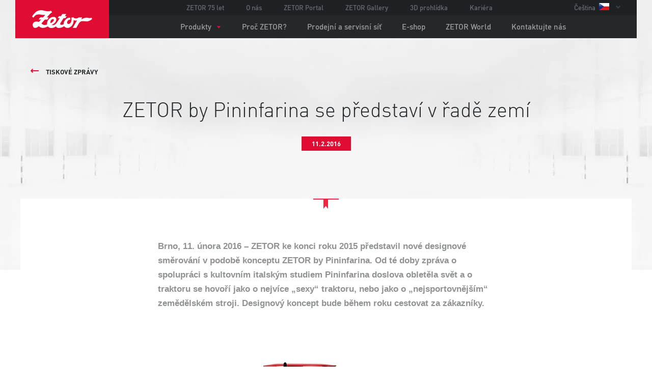

--- FILE ---
content_type: text/html; charset=utf-8
request_url: https://www.zetor.cz/zetor-by-pininfarina-se-predstavi-v-rade-zemi-37
body_size: 6588
content:
<!DOCTYPE html>
<html class="no-js" lang="cs">
<head>
    <meta charset="utf-8">
    <meta name="viewport" content="width=device-width">
    <meta http-equiv="X-UA-Compatible" content="IE=edge">

    <title>ZETOR by Pininfarina se představí v řadě zemí | ZETOR TRACTORS a.s.</title>

    <link rel="stylesheet" href="/assets/frontend/css/main.min.1768563149.css">


    <link rel="apple-touch-icon" sizes="57x57" href="/assets/icons/apple-touch-icon-57x57.png">
    <link rel="apple-touch-icon" sizes="60x60" href="/assets/icons/apple-touch-icon-60x60.png">
    <link rel="apple-touch-icon" sizes="72x72" href="/assets/icons/apple-touch-icon-72x72.png">
    <link rel="apple-touch-icon" sizes="76x76" href="/assets/icons/apple-touch-icon-76x76.png">
    <link rel="apple-touch-icon" sizes="114x114" href="/assets/icons/apple-touch-icon-114x114.png">
    <link rel="apple-touch-icon" sizes="120x120" href="/assets/icons/apple-touch-icon-120x120.png">
    <link rel="apple-touch-icon" sizes="144x144" href="/assets/icons/apple-touch-icon-144x144.png">
    <link rel="apple-touch-icon" sizes="152x152" href="/assets/icons/apple-touch-icon-152x152.png">
    <link rel="apple-touch-icon" sizes="180x180" href="/assets/icons/apple-touch-icon-180x180.png">
    <link rel="icon" type="image/png" href="/assets/icons/favicon-32x32.png" sizes="32x32">
    <link rel="icon" type="image/png" href="/assets/icons/favicon-194x194.png" sizes="194x194">
    <link rel="icon" type="image/png" href="/assets/icons/favicon-96x96.png" sizes="96x96">
    <link rel="icon" type="image/png" href="/assets/icons/android-chrome-192x192.png" sizes="192x192">
    <link rel="icon" type="image/png" href="/assets/icons/favicon-16x16.png" sizes="16x16">
    <link rel="manifest" href="/assets/icons/manifest.json">
    <link rel="mask-icon" href="/assets/icons/safari-pinned-tab.svg" color="#e10c32">
    <link rel="shortcut icon" href="/assets/icons/favicon.ico">
    <meta name="msapplication-TileColor" content="#ffffff">
    <meta name="msapplication-TileImage" content="/assets/icons/mstile-144x144.png">
    <meta name="msapplication-config" content="/assets/icons/browserconfig.xml">
    <meta name="theme-color" content="#ffffff">

    <meta name="Description" content="Výrobce traktorů Zetor, dodavatel originálních náhradních dílů a příslušenství pro traktory Zetor.">

    <meta property="og:site_name" content="Výrobce traktorů Zetor, dodavatel originálních náhradních dílů a příslušenství pro traktory Zetor.">
        <meta property="og:title" content="ZETOR TRACTORS a.s.">
        <meta property="og:image" content="http://www.zetor.cz/assets/frontend/img/zetor-fcb.png">
        <meta property="og:description" content="Výrobce traktorů Zetor, dodavatel originálních náhradních dílů a příslušenství pro traktory Zetor.">


    <meta name="twitter:card" content="summary">
    <meta name="twitter:site" content="@zetortractors">
    <meta name="twitter:title" content="ZETOR TRACTORS a.s.">
    <meta name="twitter:description" content="Výrobce traktorů Zetor, dodavatel originálních náhradních dílů a příslušenství pro traktory Zetor.">
    <meta name="twitter:creator" content="@giantcz">
    <meta name="twitter:image" content="http://www.zetor.cz/assets/frontend/img/fcb-og.png">

    
    <script src="/assets/frontend/js/vendor/modernizr.1768563139.js"></script>




    <!--[if lt IE 9]>
       <script>
            var OLD_IE = true;
       </script>
    <![endif]-->


    <script>
        window.dataLayer = window.dataLayer || []
        function gtag() {
            dataLayer.push(arguments)
        }

        (function() {
            var consent = {
                ad_storage: 'denied',
                analytics_storage: 'denied',
                functionality_storage: 'denied',
                personalization_storage: 'denied',
                security_storage: 'granted',
                ad_user_data: 'denied',
                ad_personalization: 'denied',
            }
            var values = document.cookie.match(/(?:^| )gCookieConsent=([^;]*)/)
            if (values && values[1]) {
                var settings = JSON.parse(decodeURIComponent(values[1]))
                consent.ad_storage = settings.ads ? 'granted' : 'denied'
                consent.analytics_storage = settings.stats ? 'granted' : 'denied'
                consent.functionality_storage = settings.prefs ? 'granted' : 'denied'
                consent.personalization_storage = settings.prefs ? 'granted' : 'denied'
                consent.ad_user_data = settings.ads ? 'granted' : 'denied'
                consent.ad_personalization = settings.ads ? 'granted' : 'denied'
            } else {
                consent.wait_for_update = 5000
            }
            gtag('consent', 'default', consent)
            gtag('set', 'ads_data_redaction', true)
            gtag({
                event: 'default_consent',
            })
        })();

        var GC_DEFAULT_STATE = true;

        ;(function (w, d, s, l) {
            w[l] = w[l] || []
            w[l].push()
            var f = d.getElementsByTagName(s)[0],
                j = d.createElement(s)
            j.async = true
            j.src = 'https://cookies.giant.cz/assets/consent/js/loader.min.js'
            f.parentNode.insertBefore(j, f)
        })(window, document, 'script', 'dataLayer')
    </script>


    <!-- Google Tag Manager -->
    <script>(function(w,d,s,l,i){w[l]=w[l]||[];w[l].push({'gtm.start':
    new Date().getTime(),event:'gtm.js'});var f=d.getElementsByTagName(s)[0],
    j=d.createElement(s),dl=l!='dataLayer'?'&l='+l:'';j.async=true;j.src=
    'https://www.googletagmanager.com/gtm.js?id='+i+dl;f.parentNode.insertBefore(j,f);
    })(window,document,'script','dataLayer','GTM-P938XPW');</script>
    <!-- End Google Tag Manager -->

    <!-- Font tracking -->
    <!--/ Font tracking -->
</head>

<body class="">
    <script> document.documentElement.className+=' js' </script>

    <div class="page-wrapper">


    <section class="section section-header">

        <div class="section__inner">

            <a class="section-header__logo" href="/">ZETOR</a>

            <div class="section-header__content">

                <nav class="nav-top-bar">
                    <ul>
                        <li data-copy><a href="http://www.zetor75.cz/">ZETOR 75 let</a></li>
                        <li data-copy><a href="/o-nas">O nás</a></li>
                        <li data-copy><a href="/zetor-portal">ZETOR Portal</a></li>
                        <li data-copy><a href="http://www.zetorgallery.cz/">ZETOR Gallery</a></li>
                        <li data-copy><a href="https://zetor.pano3d.cz/">3D prohlídka</a></li>
                        <li data-copy><a href="/kariera">Kariéra</a></li>
                    </ul>
                    <ul>
                        <li class="nav-top-bar__lang">
                            <a href="">Čeština <img src="/assets/frontend/img/flags/cs.png" width="20" height="14" alt="Čeština"></a>
                            <ul>
                                <li class="lang-cs"><a href="/zetor-by-pininfarina-se-predstavi-v-rade-zemi-37">Čeština <span class="icon icon-check"></span></a></li>
                                <li class="lang-en"><a href="https://www.zetor.com/zetor-by-pininfarina-to-be-introduced-in-several-countries">English</a></li>
                                <li class="lang-ru"><a href="http://ru.zetor.com">Русский</a></li>
                                <li class="lang-world"><a href="http://www.zetor.com/sales-and-service-network">ZETOR worldwide</a></li>
                            </ul>
                        </li>
                    </ul>
                </nav>

                <nav class="nav-main">
                    <ul>
                        <li class="has-dropdown">
                            <a href="/produkty">Produkty</a>
                            <div class="dropdown DropdownProducts DropdownProducts--nav">
                                <div class="DropdownProducts-content">
                                    <div class="DropdownProducts-contentMain">
                                        <a class="DropdownProducts-card" href="/zetor-compax">
                                            <div class="DropdownProducts-cardContent">
                                                <h2><span>Zetor</span> Compax</h2>
                                                <span class="icon icon-caret-right" aria-hidden="true"></span>
                                            </div>
                                            <div class="DropdownProducts-cardVisual">
                                                <img
                                                    src="/assets/frontend/img/nav/compax.jpg"
                                                    srcset="/assets/frontend/img/nav/compax@2x.jpg 2x"
                                                    width="130"
                                                    height="150"
                                                    alt="ZETOR COMPAX">
                                            </div>
                                        </a>

                                        <a class="DropdownProducts-card" href="/zetor-major">
                                            <div class="DropdownProducts-cardContent">
                                                <h2><span>Zetor</span> Major</h2>
                                                <span class="icon icon-caret-right" aria-hidden="true"></span>
                                            </div>
                                            <div class="DropdownProducts-cardVisual">
                                                <img
                                                    src="/assets/frontend/img/tractors/major/thumbnail.jpg"
                                                    srcset="/assets/frontend/img/tractors/major/thumbnail@2x.jpg 2x"
                                                    width="304"
                                                    height="229"
                                                    alt="ZETOR MAJOR">
                                            </div>
                                        </a>

                                        <a class="DropdownProducts-card" href="/rada-6">
                                            <div class="DropdownProducts-cardContent">
                                                <h2><span>Zetor</span> Řada&nbsp;6</h2>
                                                <span class="icon icon-caret-right" aria-hidden="true"></span>
                                            </div>
                                            <div class="DropdownProducts-cardVisual">
                                                <img
                                                    src="/assets/frontend/img/tractors/rada6/thumbnail.jpg"
                                                    srcset="/assets/frontend/img/tractors/rada6/thumbnail@2x.jpg 2x"
                                                    width="165"
                                                    height="127"
                                                    alt="ZETOR Řada 6">
                                            </div>
                                        </a>
                                    </div>

                                    <div class="DropdownProducts-contentSecondary">
                                        <div class="DropdownProducts-list">
                                            <a class="DropdownProducts-card DropdownProducts-card--simple" href="/zetor-proxima">
                                                <div class="DropdownProducts-cardContent">
                                                    <h2><span>Zetor</span> Proxima</h2>
                                                    <span class="icon icon-caret-right" aria-hidden="true"></span>
                                                </div>
                                                <div class="DropdownProducts-cardVisual">
                                                    <img
                                                        src="/assets/frontend/img/tractors/proxima/thumbnail.jpg"
                                                        srcset="/assets/frontend/img/tractors/proxima/thumbnail@2x.jpg 2x"
                                                        width="165"
                                                        height="127"
                                                        alt="ZETOR PROXIMA">
                                                </div>
                                            </a>
                                            <a class="DropdownProducts-card DropdownProducts-card--simple" href="/zetor-forterra">
                                                <div class="DropdownProducts-cardContent">
                                                    <h2><span>Zetor</span> Forterra</h2>
                                                    <span class="icon icon-caret-right" aria-hidden="true"></span>
                                                </div>
                                                <div class="DropdownProducts-cardVisual">
                                                    <img
                                                        src="/assets/frontend/img/tractors/forterra/thumbnail.jpg"
                                                        srcset="/assets/frontend/img/tractors/forterra/thumbnail@2x.jpg 2x"
                                                        width="165"
                                                        height="127"
                                                        alt="ZETOR FORTERRA">
                                                </div>
                                            </a>
                                            <a class="DropdownProducts-card DropdownProducts-card--simple" href="/zetor-crystal">
                                                <div class="DropdownProducts-cardContent">
                                                    <h2><span>Zetor</span> Crystal</h2>
                                                    <span class="icon icon-caret-right" aria-hidden="true"></span>
                                                </div>
                                                <div class="DropdownProducts-cardVisual">
                                                    <img
                                                        src="/assets/frontend/img/tractors/crystal/thumbnail.jpg"
                                                        srcset="/assets/frontend/img/tractors/crystal/thumbnail@2x.jpg 2x"
                                                        width="165"
                                                        height="127"
                                                        alt="ZETOR CRYSTAL">
                                                </div>
                                            </a>
                                        </div>
                                        <div class="DropdownProducts-others">
                                            <a class="DropdownProducts-link" href="/nahradni-dily">
                                                <div class="DropdownProducts-linkVisual">
                                                     <img
                                                        src="/assets/frontend/img/nav//nahradni-dily.jpg"
                                                        srcset="/assets/frontend/img/nav/nahradni-dily@2x.jpg 2x"
                                                        width="50"
                                                        height="37"
                                                        alt="">
                                                </div>
                                                <div class="DropdownProducts-linkText">
                                                    <h2>Náhradní <strong>díly</strong></h2>
                                                    <span class="icon icon-caret-right" aria-hidden="true"></span>
                                                </div>
                                            </a>
                                            <a href="/zetor-powertrain" class="DropdownProducts-link">
                                                <div class="DropdownProducts-linkVisual">
                                                    <img
                                                        src="/assets/frontend/img/nav/power-train.jpg"
                                                        srcset="/assets/frontend/img/nav/power-train@2x.jpg 2x"
                                                        width="50"
                                                        height="39"
                                                        alt="ZETOR Powertrain">
                                                </div>
                                                <div class="DropdownProducts-linkText">
                                                    <h2>ZETOR <strong>Powertrain</strong></h2>
                                                    <span class="icon icon-caret-right" aria-hidden="true"></span>
                                                </div>
                                            </a>
                                            <a class="DropdownProducts-link" href="/celni-nakladace">
                                                <div class="DropdownProducts-linkVisual">
                                                    <img
                                                        src="/assets/frontend/img/nav/system.1.jpg"
                                                        srcset="/assets/frontend/img/nav/system@2x.1.jpg 2x"
                                                        width="50"
                                                        height="41"
                                                        alt="Front loaders">
                                                </div>
                                                <div class="DropdownProducts-linkText">
                                                    <h2>Čelní <strong>nakladače</strong></h2>
                                                    <span class="icon icon-caret-right" aria-hidden="true"></span>
                                                </div>
                                            </a>
                                        </div>
                                    </div>
                                </div>
                            </div>
                        </li>
                        <li><a href="/proc-zetor">Proč ZETOR?</a></li>
                        <li><a href="/prodejni-a-servisni-sit">Prodejní a&nbsp;servisní síť</a></li>
                        <li><a href="http://eshop.zetor.cz/" target="_blank">E-shop</a></li>
                        <li><a href="/zetor-world">ZETOR World</a></li>
                        <li><a href="/kontakt">Kontaktujte nás</a></li>
                    </ul>
                </nav>

                <div class="lang-select nav-top-bar__lang"></div>

                <a href="" class="nav-trigger">
                    Menu <span class="icon icon-menu"></span>
                </a>

            </div>

        </div>

    </section>




    <section class="section section--wider section-visual--news-detail">
        <div class="section__inner">

            <a class="link-back" href="/pro-media">tiskové zprávy</a>

            <div class="valign__wrap">
                <div class="valign">
                    <h1>ZETOR by Pininfarina se představí v řadě zemí</h1>
                    <div class="tag">11.2.2016</div>
                </div>
            </div>

        </div>
    </section>

    <section class="section">
        <div class="section__inner">

            <div class="news-detail">

                <p><strong>Brno, 11. února 2016 – ZETOR ke konci roku 2015 představil nové designové směrování v podobě konceptu ZETOR by Pininfarina. Od té doby zpráva o spolupráci s kultovním italským studiem Pininfarina doslova obletěla svět a o traktoru se hovoří jako o nejvíce „sexy“ traktoru, nebo jako o „nejsportovnějším“ zemědělském stroji. Designový koncept bude během roku cestovat za zákazníky.</strong></p>
                <p><p><img alt="zetor-by-pininfarina-4" src="https://www.zetor.cz/data/zetor-by-pininfarina-4.jpg" style="height: 440px; width: 660px;" />ZETOR by&nbsp;Pininfarina byl&nbsp;již na&nbsp;konci&nbsp;ledna k&nbsp;vidění v&nbsp;Polsku na&nbsp;mezinárodní výstavě Polagra Premiery v&nbsp;Poznani. Po&nbsp;skončení veletrhu se&nbsp;model vrátil zpět do&nbsp;Brna, kde&nbsp;byl&nbsp;představen prezidentovi České republiky Miloši Zemanovi, který&nbsp;navštívil závod ZETOR TRACTORS a.s.</p>

<p>„Držím ZETORU palce, je&nbsp;vidět, že&nbsp;zvolil správnou cestu. Věřím, že&nbsp;s&nbsp;projekty typu ZETOR by&nbsp;Pininfarina se&nbsp;tato tradiční česká značka ve&nbsp;světě neztratí,“ řekl prezident Zeman během své návštěvy.</p>

<p>V první polovině&nbsp;února se&nbsp;nový koncept představí i&nbsp;na&nbsp;National Farm Machinery Show v&nbsp;Louisville, v&nbsp;americkém státě Kentucky. I&nbsp;když&nbsp;na&nbsp;výstavě nebude osobně přítomen, američtí farmáři a&nbsp;návštěvníci výstavy se&nbsp;mohou seznámit s&nbsp;projektem a&nbsp;odnést si se&nbsp;sebou vizuály a&nbsp;informace k&nbsp;ZETOR by&nbsp;Pininfarina, ale i&nbsp;k&nbsp;traktorům značky ZETOR. Další aktivity a&nbsp;představení novinky na&nbsp;jednotlivých trzích se&nbsp;připravuje.</p>

<p>„ZETOR by&nbsp;Pininfarina vychází z&nbsp;přání zákazníků. Možnost představit koncept na&nbsp;jednotlivých trzích je&nbsp;pro&nbsp;nás veliká čest. Zároveň tak&nbsp;dáváme i&nbsp;příležitost zákazníkům a&nbsp;veřejnosti se&nbsp;s&nbsp;konceptem osobně seznámit. Nový designový směr se&nbsp;setkává s&nbsp;úspěchem a&nbsp;ohlasem, který&nbsp;je&nbsp;větší než jsme čekali.&nbsp;Je&nbsp;pro&nbsp;nás zavazující, abychom stroj s&nbsp;tímto designem uvedli na&nbsp;trh co&nbsp;nejdříve. O&nbsp;termínech i&nbsp;o&nbsp;modelové řadě, která&nbsp;bude jako první představena v&nbsp;novém designu, se&nbsp;teprve jedná,“ říká Margaréta Víghová, ředitelka Úseku korporátní komunikace ZETOR TRACTORS a.s.</p>

<p>Prezentací ZETOR by&nbsp;Pininfariny v&nbsp;americkém státě Kentucky aktivity nekončí, traktor bude postupně prezentován v&nbsp;dalších zemích. Nebude-li traktor na&nbsp;cestách, je&nbsp;možné si jej prohlédnout v&nbsp;brněnské ZETOR GALLERY. V&nbsp;této chvíli je&nbsp;jisté, že&nbsp;ZETOR by&nbsp;Pininfarina bude přítomen na&nbsp;výstavě TECHAGRO 2016, která&nbsp;se&nbsp;koná začátkem&nbsp;dubna.</p>

<p>ZETOR by&nbsp;Pininfarina ztělesňuje designový koncept a&nbsp;směr, který&nbsp;bude v&nbsp;horizontu několika nejbližších let aplikován na&nbsp;modelové řady traktorů ZETOR. Cílem představené vizualizace budoucnosti je&nbsp;poskytnout zákazníkovi moderní, atraktivní a&nbsp;nadčasový design, na&nbsp;který&nbsp;bude právem hrdý.</p>

<p>Informace a&nbsp;fotografie designového konceptu zájemci naleznou na&nbsp;nově spuštěných webových stránkáchwww.zetorbypininfarina.cz. Zjistit zde mohou více o&nbsp;samotném konceptu, nebo se&nbsp;seznámit s&nbsp;designovým příběhem. Připravena je&nbsp;rubrika přehledu míst a&nbsp;termínů, kde&nbsp;se&nbsp;ZETOR by&nbsp;Pininfarina bude nacházet. Na&nbsp;stránkách budou zveřejňovány tiskové zprávy a&nbsp;v&nbsp;neposlední řadě je&nbsp;možné si na&nbsp;stránkách stáhnout wallpapery.</p>

<p>Vzhledem k&nbsp;rozšiřování produktového portfolia a&nbsp;plánům rozvoje společnosti, klade ZETOR důraz i&nbsp;na&nbsp;rozšíření dealerů a&nbsp;obchodních partnerů. Pozornost značka věnuje západní Evropě a&nbsp;dalším trhům, kde&nbsp;působí. Mezi aktuální obchodní úspěchy pak patří uzavření kontraktu na&nbsp;dodávku 250 traktorů do&nbsp;Íránů v&nbsp;objemu 135 mil. Kč.</p>
</p>

                <div class="contact-info-holder">
                    <h3>PR &amp; komunikace</h3>
                    <a href="mailto:zmedia@zetor.com">zmedia@zetor.com</a>
                </div>

            </div>

        </div>
    </section>


    <section class="section section--appended">
        <div class="section__inner">


            <div class="center"><a class="button button--back" href="/pro-media"><span>zpět na výpis tiskových zpráv<span></a></div>

        </div>
    </section>



<div id="snippet--footer">
<div class="section section-footer">
    <div class="section__inner">

                <form action="/zetor-by-pininfarina-se-predstavi-v-rade-zemi-37" method="post" id="frm-newsletterForm" class="form-newsletter ajax">
                    <div class="form-newsletter__title">
                         Přihlaste se k&nbsp;odběru novinek ze světa ZETORU
                    </div>

                    <div class="form-newsletter__holder">
                        <div class="input-wrap">
                            <input type="email" name="email" id="frm-newsletterForm-email" data-nette-rules='[{"op":":email","msg":"Zadejte e-mail"}]'>
                            <label>
                                <span>E-mail</span>
                            </label>
                        </div>

                        <button class="button button--red" type="submit" name="_submit" value="Odebírat">
                            <span>Přihlásit</span>
                        </button>

                        <div class="antispam">
                            <input type="text" name="gagreeurl" class="anti" id="frm-newsletterForm-gagreeurl">
                        </div>

                        <noscript>
                            <div class="input input--filled ">
                                <input type="text" name="agreeemail" class="anti-fill" id="frm-newsletterForm-agreeemail" data-nette-rules='[{"op":":equal","msg":"Zadejte slovo zetor.cz","arg":"zetor.cz"}]'>
                                <label class="input__placeholder" for="agreeemail">Napište
                                    <strong>zetor.cz</strong>
                                </label>
                            </div>
                        </noscript>

                        <div class="form-newsletter__label">
                            <span class="checkbox-label">
                                <label for="frm-newsletterForm-agreement">
                                    <div class="checkbox-wrap">
                                    <input type="checkbox" required name="agreement" id="frm-newsletterForm-agreement" data-nette-rules='[{"op":":filled","msg":"Souhlas je povinný"}]'><span></span></div>
                                    <span class="form-newsletter__text">Souhlasím se zasíláním ZETOR newsletteru a&nbsp;se zpracováním osobních údajů v&nbsp;souladu <a href="/ochrana-osobnich-udaju">s&nbsp;právním ujednáním společnosti ZETOR TRACTORS a.s.</a>  <span class="form-newsletter__revoke">Souhlas se zpracováním osobních údajů můžete kdykoliv odvolat <a href="mailto:marketing@zetor.com">zde</a></span>
                                    </span>
                                </label>
                            </span>
                        </div>
                    </div>
                <input type="hidden" name="_do" value="newsletterForm-submit"></form>


        <div class="footer-links">
            <div class="footer-links__column">
                <h3>Traktory ZETOR</h3>
                <ul>
                    <li><a href="/zetor-compax">COMPAX</a></li>
                    <li><a href="/zetor-major">MAJOR</a></li>
                    <li><a href="/rada-6">ŘADA 6</a></li>
                    <li><a href="/zetor-proxima">PROXIMA</a></li>
                    <li><a href="/zetor-forterra">FORTERRA</a></li>
                    <li><a href="/zetor-crystal">CRYSTAL</a></li>
                </ul>
            </div>
            <div class="footer-links__column">
                <h3>Další produkty</h3>
                <ul>
                    <li><a href="/nahradni-dily">Náhradní díly</a></li>
                    <li><a href="/oleje">Oleje</a></li>
                    <li><a href="/celni-nakladace">Čelní nakladače</a></li>
                </ul>
            </div>
            <div class="footer-links__column">
                <h3>O ZETORU</h3>
                <ul>
                    <li><a href="https://">Proč ZETOR?</a></li>
                    <li><a href="/prodejni-a-servisni-sit">Prodejní a&nbsp;servisní síť</a></li>
                    <li><a href="/o-spolecnosti">O společnosti</a></li>
                    <li><a href="/kariera">Kariéra</a></li>
                    <li><a href="/kontakt">Kontakt</a></li>
                </ul>
            </div>
            <div class="footer-links__column">
                <h3>Další odkazy</h3>
                <ul>
                    <li><a href=""></a></li>
                    <li><a href="http://eshop.zetor.cz/" target="_blank">E-shop</a></li>
                    <li><a href="http://www.zetorgallery.cz/" target="_blank">ZETOR Gallery</a></li>
                    <li><a href="/zetor-portal">ZETOR Portal</a></li>
                    <li><a target="_blank" href="http://www.cals.cz/zetorservice/zetorservice.asp">Návody k obsluze</a></li>
                    <li><a target="_blank" href="/vyzkumna-cinnost-a-granty">Výzkumná činnost a granty</a></li>
                    <li><a href="/spolecenska-odpovednost#eticky-kodex">Nahlášení neetického jednání</a></li>
                    <li><a href="/spolecenska-odpovednost#whistleblowing">Whistleblowing</a></li>
                    <li><a href="/ochrana-osobnich-udaju">Ochrana osobních údajů</a></li>
                    <li><a href="/cookies">Cookies</a></li>
                </ul>
            </div>
            <div class="footer-links__column social-links">
                <h3>Sociální sít</h3>
                <ul class="social-networks">
                    <li class="facebook"><a href="https://www.facebook.com/zetor" target="_blank"><span class="icon icon-facebook"></span></a></li>
                    <li class="instagram"><a href="https://www.instagram.com/zetortractors/" target="_blank"><span class="icon icon-instagram"></span></a></li>
                    <li class="youtube"><a href="https://www.youtube.com/channel/UCMNdnC74YttvjNuTzkYoigQ" target="_blank"><span class="icon icon-youtube"></span></a></li>
                    <li class="linkedin"><a href="https://www.linkedin.com/company/zetor-tractors-a-s-?trk=nav_account_sub_nav_company_admin" target="_blank"><span class="icon icon-linkedin"></span></a></li>
                    <li class="twitter"><a href="https://twitter.com/zetortractors" target="_blank"><span class="icon icon-twitter"></span></a></li>
                </ul>
            </div>
        </div>

        <div class="copyright">
            Copyright &copy; 2026 ZETOR TRACTORS a.s. <a href="http://www.giant.cz/" target="_blank">Webdesign <span class="logo-giant"></span></a>
        </div>

    </div>
</div>


</div>

    </div>

    
    <script src="/assets/frontend/js/app.min.1768563149.js"></script>


</body>
</html>


--- FILE ---
content_type: image/svg+xml
request_url: https://www.zetor.cz/assets/frontend/img/bookmark.1768563002.svg
body_size: 12
content:
<svg style="background-color:#ffffff00" xmlns="http://www.w3.org/2000/svg" width="50" height="20"><path d="M29 2v18l-4.5-5.4L20 20V2H0V0h50v2H29z" fill="#f12442"/></svg>

--- FILE ---
content_type: image/svg+xml
request_url: https://www.zetor.cz/assets/frontend/img/logo-zetor-old.1768563002.svg
body_size: 2378
content:
<svg xmlns="http://www.w3.org/2000/svg" width="118" height="34.319"><path fill-rule="evenodd" clip-rule="evenodd" fill="#FFF" d="M112.392 15.293c-1.431-.154-2.92-.826-4.655-.928-1.744-.11-3.72.238-6.272 1.166-1.387.51-3.531 1.361-4.876 2.204l1.659-3.761-6.654-.094c-1.693 1.583-4.927 2.579-7.557 1.795-1.294-.357-2.392-1.004-3.013-2.068-1.149.375-2.562.656-4.094.75 1.021 3.489.63 8.179-1.991 10.646-1.056.996-2.706 1.847-4.28 1.371-2.596-.767-2.128-3.541-1.148-5.328 1.14-2 3.479-2.987 5.658-2.842a15.504 15.504 0 0 0-.468-3.83c-.894-.06-1.796.025-2.74.229-4.06.868-6.936 3.753-8.774 7.088-.868 1.609-1.029 3.149-1.055 5.047-1.157 1.285-4.391 2.034-5.974 1.2-.945-.332-1.268-1.575-.545-2.996l6.229-9.625 3.515.034 2.451-3.753-3.515-.042 2.723-4.17-7.515-.102-2.731 4.178-3.923-.051-2.391 3.736 3.872.051c-2.077 3.251-4.195 7.012-6.749 10.059-1.268 1.54-2.894 2.638-4.791 3.276-1.132.374-2.843.519-4.11-.511 3.548-1.345 7.489-3.872 8.604-8.195.468-1.761.553-3.693-.902-5.259-1.634-1.728-4.314-1.907-6.493-1.422-3.847.86-6.664 3.319-8.664 6.332-1.489 2.247-2.119 6.076-1.855 8.187-2.774.792-6.247 1.285-8.782-.28-.851-.528-1.558-1.226-2.298-1.839l6.885-7.506 4.884.051 2.545-4.034-3.745-.042c2.528-2.637 5.063-6.126 8.195-8.493.723-.544 1.506-.953 2.212-1.319-.085-1.132-1.668-2.102-2.204-3.191-2.392 1.259-5.66 1.268-8.766.902-3.2-.375-6.247-1.65-9.429-1.872-4.483-.323-9.002 1.192-12.032 3.975C4.051 6.562 1.949 8.885 0 12.145l2.638 2.196c.732-1.03 1.608-2.06 2.553-3.149 3.276-3.854 9.225-3.25 13.829-2.425 2.392.426 4.664.459 6.961.196l-4.536 4.91-4.314-.06c-.749-.017-1.37.469-1.906 1.039-.86 1.081-1.489 1.982-2.187 3.012l4.723.077-4.417 4.816c-3.362-1.319-8.017-1.311-10.314 1.141-1.932 2.068-2.374 4.476-1.285 7.225.655 1.667 2.076 2.867 4.042 2.994 3.106.188 5.174-1.522 7.302-3.378 1.447 1.353 2.74 2.153 4.791 2.834 4.408 1.438 9.072-.435 13.038-2.272 1.728 1.982 4.578 3.166 7.54 3.004 3.175-.145 6.187-1.37 8.357-3.098 1.2 1.72 2.298 2.732 4.646 2.97 4.145.418 8.561-1.276 11.471-3.412 1.489 2.136 3.957 3.421 6.774 3.396 4.467-.315 7.982-3.123 9.854-6.477 1.405-2.536 2.145-5.701 2.026-8.569 1.242.604 2.493.936 3.583.945.748.008 2.323-.222 3.046-.528l-8.434 14.552 6.979.018 4.434-7.642c.8-1.361 1.881-2.825 3.115-3.839 4.195-3.429 10.187-.195 15.071-1.268 3.592-.791 6.314-2.28 8.621-4.689a35.39 35.39 0 0 0-1.712-2.263c-1.344.765-2.613 1.019-3.897.892zM36.065 25.13c-.281-1.924.23-4.773 1.387-6.204.876-1.072 2.34-2.094 3.957-1.83 1.268.213 1.762 1.413 1.208 2.638-1.259 2.809-3.939 4.409-6.552 5.396z"/></svg>